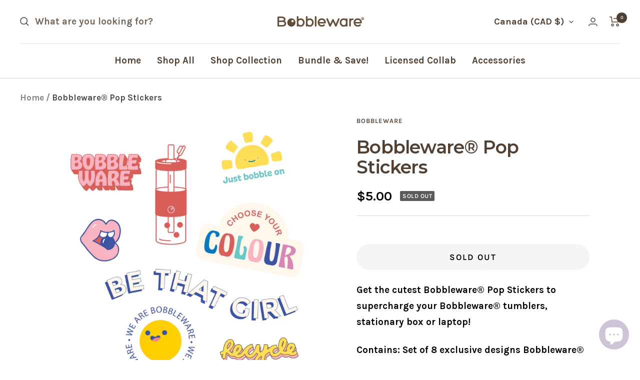

--- FILE ---
content_type: text/html; charset=utf-8
request_url: https://www.bobbleware.com/en-ca/search?view=preorderjson&q=handle:%22luckycat-tumbler%22
body_size: 482
content:
[{
      "id":7771375665339,
      "title":"Lucky Cat Maneki Neko",
      "handle":"luckycat-tumbler",
      "collections":[295265992891,297003778235,293343461563,295400898747,286077092027],
      "images":[{"id":34057384362171,"src":"\/\/www.bobbleware.com\/cdn\/shop\/products\/LuckyCatBobblewareTumblers.jpg?v=1700107129"},{"id":34588856058043,"src":"\/\/www.bobbleware.com\/cdn\/shop\/files\/ReusableTumblerLuckyCat.jpg?v=1700107129"},{"id":34588856189115,"src":"\/\/www.bobbleware.com\/cdn\/shop\/files\/ReusableTumbler.jpg?v=1687442244"},{"id":34588856516795,"src":"\/\/www.bobbleware.com\/cdn\/shop\/files\/ReusableTumblerLuckycat_fcefe36c-f845-4992-a7bf-d42e5312d16a.jpg?v=1687442258"}],
      "first_available_variant":{"id":44209401397435},
      "available":true,
      "selling_plan_groups":[],
      "variants": [{
            "id":44209401331899, 
            "title":"500ml Glass \/ 17oz",
            "price":3700,
            "available":false,
            "inventory_quantity":0,
            "inventory_policy":"deny",
            "selling_plan_allocations": []
          },{
            "id":44209401397435, 
            "title":"700ml Glass \/ 24oz",
            "price":4100,
            "available":true,
            "inventory_quantity":48,
            "inventory_policy":"deny",
            "selling_plan_allocations": []
          },{
            "id":44209401462971, 
            "title":"700ml Tritan \/ 24oz",
            "price":3800,
            "available":true,
            "inventory_quantity":47,
            "inventory_policy":"deny",
            "selling_plan_allocations": []
          }],
      "source": "template"
    }]

--- FILE ---
content_type: text/html; charset=utf-8
request_url: https://www.bobbleware.com/en-ca/search?view=preorderjson&q=handle:%22luckycat-tumbler%22
body_size: 487
content:
[{
      "id":7771375665339,
      "title":"Lucky Cat Maneki Neko",
      "handle":"luckycat-tumbler",
      "collections":[295265992891,297003778235,293343461563,295400898747,286077092027],
      "images":[{"id":34057384362171,"src":"\/\/www.bobbleware.com\/cdn\/shop\/products\/LuckyCatBobblewareTumblers.jpg?v=1700107129"},{"id":34588856058043,"src":"\/\/www.bobbleware.com\/cdn\/shop\/files\/ReusableTumblerLuckyCat.jpg?v=1700107129"},{"id":34588856189115,"src":"\/\/www.bobbleware.com\/cdn\/shop\/files\/ReusableTumbler.jpg?v=1687442244"},{"id":34588856516795,"src":"\/\/www.bobbleware.com\/cdn\/shop\/files\/ReusableTumblerLuckycat_fcefe36c-f845-4992-a7bf-d42e5312d16a.jpg?v=1687442258"}],
      "first_available_variant":{"id":44209401397435},
      "available":true,
      "selling_plan_groups":[],
      "variants": [{
            "id":44209401331899, 
            "title":"500ml Glass \/ 17oz",
            "price":3700,
            "available":false,
            "inventory_quantity":0,
            "inventory_policy":"deny",
            "selling_plan_allocations": []
          },{
            "id":44209401397435, 
            "title":"700ml Glass \/ 24oz",
            "price":4100,
            "available":true,
            "inventory_quantity":48,
            "inventory_policy":"deny",
            "selling_plan_allocations": []
          },{
            "id":44209401462971, 
            "title":"700ml Tritan \/ 24oz",
            "price":3800,
            "available":true,
            "inventory_quantity":47,
            "inventory_policy":"deny",
            "selling_plan_allocations": []
          }],
      "source": "template"
    }]

--- FILE ---
content_type: text/html; charset=utf-8
request_url: https://www.bobbleware.com/en-ca/search?view=preorderjson&q=handle:%22luckycat-tumbler%22
body_size: -206
content:
[{
      "id":7771375665339,
      "title":"Lucky Cat Maneki Neko",
      "handle":"luckycat-tumbler",
      "collections":[295265992891,297003778235,293343461563,295400898747,286077092027],
      "images":[{"id":34057384362171,"src":"\/\/www.bobbleware.com\/cdn\/shop\/products\/LuckyCatBobblewareTumblers.jpg?v=1700107129"},{"id":34588856058043,"src":"\/\/www.bobbleware.com\/cdn\/shop\/files\/ReusableTumblerLuckyCat.jpg?v=1700107129"},{"id":34588856189115,"src":"\/\/www.bobbleware.com\/cdn\/shop\/files\/ReusableTumbler.jpg?v=1687442244"},{"id":34588856516795,"src":"\/\/www.bobbleware.com\/cdn\/shop\/files\/ReusableTumblerLuckycat_fcefe36c-f845-4992-a7bf-d42e5312d16a.jpg?v=1687442258"}],
      "first_available_variant":{"id":44209401397435},
      "available":true,
      "selling_plan_groups":[],
      "variants": [{
            "id":44209401331899, 
            "title":"500ml Glass \/ 17oz",
            "price":3700,
            "available":false,
            "inventory_quantity":0,
            "inventory_policy":"deny",
            "selling_plan_allocations": []
          },{
            "id":44209401397435, 
            "title":"700ml Glass \/ 24oz",
            "price":4100,
            "available":true,
            "inventory_quantity":48,
            "inventory_policy":"deny",
            "selling_plan_allocations": []
          },{
            "id":44209401462971, 
            "title":"700ml Tritan \/ 24oz",
            "price":3800,
            "available":true,
            "inventory_quantity":47,
            "inventory_policy":"deny",
            "selling_plan_allocations": []
          }],
      "source": "template"
    }]

--- FILE ---
content_type: text/javascript
request_url: https://www.bobbleware.com/cdn/shop/t/43/assets/freegifts-offers-data.js?v=23115700580475051731754900102
body_size: 1578
content:
window.fgData={offers:[{id:1847,shop_id:1143,offer_name:"Free tote bag with purchase",offer_description:null,promotion_message:"Special offer!",start_time:"2023-03-11 00:15:00",end_time:"2023-03-18 04:00:00",condition_relationship:null,gift_settings:{auto_add_all_gifts:!1,discount_percentage:100,customer_will_receive:"number_of_gift_can_receive",cal_gift_for_other_rules:!1,number_of_gift_can_receive:1},gift_should_the_same:{type:"variant",status:!1},sub_conditions:null,priority:1,stop_lower_priority:!1,has_cloned_products:!0,status:!0,gift_products:[{title:"\xBB Tote Bag (100% off)",original_product_handle:"bobbleware-tote-bag",clone_product_handle:"bobbleware-tote-bag-sca_clone_freegift",thumbnail:"https://cdn.shopify.com/s/files/1/0047/0243/7425/products/newtotebag2.png?v=1660011828",product_shopify_id:7805608493243,original_product_shopify_id:6091739136187,variants:[{id:13876,gift_product_id:5709,discount_percentage:100,original_price:12,original_compare_at_price:12,original_product_shopify_id:6091739136187,original_variant_shopify_id:37600112607419,price:0,product_shopify_id:7805608493243,variant_shopify_id:44525528416443,variant_title:"Default Title",thumbnail:"https://cdn.shopify.com/s/files/1/0047/0243/7425/products/newtotebag2.png?v=1660011828",pivot:{offer_id:1847,gift_item_id:13876},gift_product:{id:5709,shop_id:1143,title:"\xBB Tote Bag (100% off)",original_product_handle:"bobbleware-tote-bag",clone_product_handle:"bobbleware-tote-bag-sca_clone_freegift",thumbnail:"https://cdn.shopify.com/s/files/1/0047/0243/7425/products/newtotebag2.png?v=1660011828",product_shopify_id:7805608493243,original_product_shopify_id:6091739136187,created_at:"2023-03-11T15:31:34.000000Z",updated_at:"2023-03-12T00:23:28.000000Z"}}]}],offer_conditions:[{id:1948,offer_id:1847,is_multiply:!0,min_amount:1,max_amount:null,product_narrow:'[{"type": "variants_ids", "value": {"2112826671153": {"id": 2112826671153, "image": "https://cdn.shopify.com/s/files/1/0047/0243/7425/products/Reusablebubbleteatumbler1.jpg?v=1678503833", "title": "Bubble Tea Cup Glass 500ml", "handle": "glass500ml", "status": "ACTIVE", "vendor": "Bobbleware", "variant": [{"id": 44524781928635, "image": "https://cdn.shopify.com/s/files/1/0047/0243/7425/products/SN500G.jpg?v=1678503833", "price": "34.90", "title": "Snow"}, {"id": 44524781895867, "image": "https://cdn.shopify.com/s/files/1/0047/0243/7425/products/SS500G.jpg?v=1678503852", "price": "34.90", "title": "Sunshine"}], "product_tag": [], "product_type": "Reusable bubble tea tumbler", "total_variants": 7, "variant_last_cursor": "eyJsYXN0X2lkIjo0NDUyNDc4MTg5NTg2NywibGFzdF92YWx1ZSI6N30="}, "4520201224241": {"id": 4520201224241, "image": "https://cdn.shopify.com/s/files/1/0047/0243/7425/products/Reusablebubbleteatumbler2.jpg?v=1678504113", "title": "Bubble Tea Cup Glass 700ml", "handle": "glass700ml", "status": "ACTIVE", "vendor": "Bobbleware", "variant": [{"id": 44524785828027, "image": "https://cdn.shopify.com/s/files/1/0047/0243/7425/products/SN700G.jpg?v=1678504745", "price": "38.90", "title": "Snow"}, {"id": 44524785795259, "image": "https://cdn.shopify.com/s/files/1/0047/0243/7425/products/SS700G.jpg?v=1678550359", "price": "38.90", "title": "Sunshine"}], "product_tag": [], "product_type": "Reusable bubble tea tumbler", "total_variants": 7, "variant_last_cursor": "eyJsYXN0X2lkIjo0NDUyNDc4NTc5NTI1OSwibGFzdF92YWx1ZSI6N30="}, "7262420172987": {"id": 7262420172987, "image": "https://cdn.shopify.com/s/files/1/0047/0243/7425/products/Bobblewarebundle500mlglass.jpg?v=1648902373", "title": "Bundle 500ml Glass Reusable Bubble Tea Cup", "handle": "bundle500ml", "status": "ACTIVE", "vendor": "Bobbleware", "variant": [{"id": 44525566492859, "image": null, "price": "62.00", "title": "Ivory / Sunshine"}, {"id": 44525566525627, "image": null, "price": "62.00", "title": "Ivory / Snow"}, {"id": 44525566427323, "image": null, "price": "62.00", "title": "Lilac / Sunshine"}, {"id": 44525566460091, "image": null, "price": "62.00", "title": "Lilac / Snow"}, {"id": 44525566558395, "image": null, "price": "62.00", "title": "Sage / Sunshine"}, {"id": 44525566591163, "image": null, "price": "62.00", "title": "Sage / Snow"}, {"id": 44525566623931, "image": null, "price": "62.00", "title": "Ros\xE9 / Sunshine"}, {"id": 44525566656699, "image": null, "price": "62.00", "title": "Ros\xE9 / Snow"}, {"id": 44525566689467, "image": null, "price": "62.00", "title": "Sky Blue / Sunshine"}, {"id": 44525566722235, "image": null, "price": "62.00", "title": "Sky Blue / Snow"}, {"id": 44525566918843, "image": null, "price": "62.00", "title": "Sunshine / Sunshine"}, {"id": 44525566951611, "image": null, "price": "62.00", "title": "Sunshine / Snow"}, {"id": 44525566787771, "image": null, "price": "62.00", "title": "Sunshine / Ivory"}, {"id": 44525566820539, "image": null, "price": "62.00", "title": "Sunshine / Sage"}, {"id": 44525566853307, "image": null, "price": "62.00", "title": "Sunshine / Ros\xE9"}, {"id": 44525566886075, "image": null, "price": "62.00", "title": "Sunshine / Sky Blue"}, {"id": 44525566755003, "image": null, "price": "62.00", "title": "Sunshine / Lilac"}, {"id": 44525566984379, "image": null, "price": "62.00", "title": "Snow / Lilac"}, {"id": 44525567017147, "image": null, "price": "62.00", "title": "Snow / Ivory"}, {"id": 44525567049915, "image": null, "price": "62.00", "title": "Snow / Sage"}, {"id": 44525567082683, "image": null, "price": "62.00", "title": "Snow / Ros\xE9"}, {"id": 44525567115451, "image": null, "price": "62.00", "title": "Snow / Sky Blue"}, {"id": 44525567148219, "image": null, "price": "62.00", "title": "Snow / Sunshine"}, {"id": 44525567180987, "image": null, "price": "62.00", "title": "Snow / Snow"}], "product_tag": ["bundle"], "product_type": "Reusable bubble tea tumbler", "total_variants": 49, "variant_last_cursor": "eyJsYXN0X2lkIjo0NDUyNTU2NzE4MDk4NywibGFzdF92YWx1ZSI6NDl9"}, "7262434721979": {"id": 7262434721979, "image": "https://cdn.shopify.com/s/files/1/0047/0243/7425/products/Bobblewarebundle700mlglass.jpg?v=1648902401", "title": "Bundle 700ml Glass Reusable Bubble Tea Cup", "handle": "bundle700ml", "status": "ACTIVE", "vendor": "Bobbleware", "variant": [{"id": 44525567901883, "image": null, "price": "70.00", "title": "Lilac / Snow"}, {"id": 44525567869115, "image": null, "price": "70.00", "title": "Lilac / Sunshine"}, {"id": 44525567934651, "image": null, "price": "70.00", "title": "Sage / Sunshine"}, {"id": 44525567967419, "image": null, "price": "70.00", "title": "Sage / Snow"}, {"id": 44525568000187, "image": null, "price": "70.00", "title": "Ivory / Sunshine"}, {"id": 44525568032955, "image": null, "price": "70.00", "title": "Ivory / Snow"}, {"id": 44525568065723, "image": null, "price": "70.00", "title": "Ros\xE9 / Sunshine"}, {"id": 44525568098491, "image": null, "price": "70.00", "title": "Ros\xE9 / Snow"}, {"id": 44525568131259, "image": null, "price": "70.00", "title": "Sky Blue / Sunshine"}, {"id": 44525568164027, "image": null, "price": "70.00", "title": "Sky Blue / Snow"}, {"id": 44525568196795, "image": null, "price": "70.00", "title": "Sunshine / Lilac"}, {"id": 44525568229563, "image": null, "price": "70.00", "title": "Sunshine / Sage"}, {"id": 44525568262331, "image": null, "price": "70.00", "title": "Sunshine / Ivory"}, {"id": 44525568295099, "image": null, "price": "70.00", "title": "Sunshine / Ros\xE9"}, {"id": 44525568327867, "image": null, "price": "70.00", "title": "Sunshine / Sky Blue"}, {"id": 44525568360635, "image": null, "price": "70.00", "title": "Sunshine / Sunshine"}, {"id": 44525568393403, "image": null, "price": "70.00", "title": "Sunshine / Snow"}, {"id": 44525568426171, "image": null, "price": "70.00", "title": "Snow / Lilac"}, {"id": 44525568458939, "image": null, "price": "70.00", "title": "Snow / Sage"}, {"id": 44525568491707, "image": null, "price": "70.00", "title": "Snow / Ivory"}, {"id": 44525568524475, "image": null, "price": "70.00", "title": "Snow / Ros\xE9"}, {"id": 44525568557243, "image": null, "price": "70.00", "title": "Snow / Sky Blue"}, {"id": 44525568590011, "image": null, "price": "70.00", "title": "Snow / Sunshine"}, {"id": 44525568622779, "image": null, "price": "70.00", "title": "Snow / Snow"}], "product_tag": ["bundle"], "product_type": "Reusable bubble tea tumbler", "total_variants": 49, "variant_last_cursor": "eyJsYXN0X2lkIjo0NDUyNTU2ODYyMjc3OSwibGFzdF92YWx1ZSI6NDl9"}, "7262436917435": {"id": 7262436917435, "image": "https://cdn.shopify.com/s/files/1/0047/0243/7425/products/Bobblewarebundle500ml700mlglass.jpg?v=1648902459", "title": "Bundle 500ml & 700ml Glass Reusable Bubble Tea Cup", "handle": "multi-sizes-reusable-bubble-tea-tumbler-bundle", "status": "ACTIVE", "vendor": "Bobbleware", "variant": [{"id": 44525563281595, "image": null, "price": "67.00", "title": "Snow / Snow"}, {"id": 44525563740347, "image": null, "price": "67.00", "title": "Snow / Sunshine"}, {"id": 44525563216059, "image": null, "price": "67.00", "title": "Snow / Sky Blue"}, {"id": 44525563183291, "image": null, "price": "67.00", "title": "Snow / Ros\xE9"}, {"id": 44525563150523, "image": null, "price": "67.00", "title": "Snow / Ivory"}, {"id": 44525563117755, "image": null, "price": "67.00", "title": "Snow / Sage"}, {"id": 44525563084987, "image": null, "price": "67.00", "title": "Snow / Lilac"}, {"id": 44525563052219, "image": null, "price": "67.00", "title": "Sunshine / Snow"}, {"id": 44525563707579, "image": null, "price": "67.00", "title": "Sunshine / Sunshine"}, {"id": 44525562986683, "image": null, "price": "67.00", "title": "Sunshine / Sky Blue"}, {"id": 44525562953915, "image": null, "price": "67.00", "title": "Sunshine / Ros\xE9"}, {"id": 44525562921147, "image": null, "price": "67.00", "title": "Sunshine / Ivory"}, {"id": 44525562888379, "image": null, "price": "67.00", "title": "Sunshine / Sage"}, {"id": 44525562855611, "image": null, "price": "67.00", "title": "Sunshine / Lilac"}, {"id": 44525562822843, "image": null, "price": "67.00", "title": "Sky Blue / Snow"}, {"id": 44525563674811, "image": null, "price": "67.00", "title": "Sky Blue / Sunshine"}, {"id": 44525562757307, "image": null, "price": "67.00", "title": "Ros\xE9 / Snow"}, {"id": 44525563642043, "image": null, "price": "67.00", "title": "Ros\xE9 / Sunshine"}, {"id": 44525562691771, "image": null, "price": "67.00", "title": "Ivory / Snow"}, {"id": 44525563609275, "image": null, "price": "67.00", "title": "Ivory / Sunshine"}, {"id": 44525563576507, "image": null, "price": "67.00", "title": "Sage / Sunshine"}, {"id": 44525562626235, "image": null, "price": "67.00", "title": "Sage / Snow"}, {"id": 44525563543739, "image": null, "price": "67.00", "title": "Lilac / Sunshine"}, {"id": 44525562560699, "image": null, "price": "67.00", "title": "Lilac / Snow"}], "product_tag": ["bundle"], "product_type": null, "total_variants": 49, "variant_last_cursor": "eyJsYXN0X2lkIjo0NDUyNTU2MzI4MTU5NSwibGFzdF92YWx1ZSI6NDl9"}, "7303825162427": {"id": 7303825162427, "image": "https://cdn.shopify.com/s/files/1/0047/0243/7425/products/Reusablebubbleteatumbler3.jpg?v=1678504812", "title": "Bubble Tea Cup Tritan\u2122 700ml", "handle": "tritan", "status": "ACTIVE", "vendor": "Bobbleware", "variant": [{"id": 44524793364667, "image": "https://cdn.shopify.com/s/files/1/0047/0243/7425/products/SN700T.jpg?v=1678504812", "price": "37.90", "title": "Snow"}, {"id": 44524793397435, "image": "https://cdn.shopify.com/s/files/1/0047/0243/7425/products/SS700T.jpg?v=1678504812", "price": "37.90", "title": "Sunshine"}], "product_tag": ["tritan"], "product_type": "Reusable bubble tea cup", "total_variants": 7, "variant_last_cursor": "eyJsYXN0X2lkIjo0NDUyNDc5MzM5NzQzNSwibGFzdF92YWx1ZSI6N30="}, "7366755319995": {"id": 7366755319995, "image": "https://cdn.shopify.com/s/files/1/0047/0243/7425/products/Bobblewarebundle500mlglassandtritan.jpg?v=1648902491", "title": "Bundle 500ml Glass & 700ml Tritan\u2122 Reusable Bubble Tea Cup", "handle": "mix-bundle-tritan-glass-tumbler", "status": "ACTIVE", "vendor": "Bobbleware", "variant": [{"id": 44525564461243, "image": null, "price": "65.00", "title": "Lilac / Sunshine"}, {"id": 44525564494011, "image": null, "price": "65.00", "title": "Lilac / Snow"}, {"id": 44525564526779, "image": null, "price": "65.00", "title": "Sage / Sunshine"}, {"id": 44525564559547, "image": null, "price": "65.00", "title": "Sage / Snow"}, {"id": 44525564592315, "image": null, "price": "65.00", "title": "Ivory / Sunshine"}, {"id": 44525564625083, "image": null, "price": "65.00", "title": "Ivory / Snow"}, {"id": 44525564657851, "image": null, "price": "65.00", "title": "Ros\xE9 / Sunshine"}, {"id": 44525564690619, "image": null, "price": "65.00", "title": "Ros\xE9 / Snow"}, {"id": 44525564723387, "image": null, "price": "65.00", "title": "Sky Blue / Sunshine"}, {"id": 44525564756155, "image": null, "price": "65.00", "title": "Sky Blue / Snow"}, {"id": 44525564788923, "image": null, "price": "65.00", "title": "Sunshine / Lilac"}, {"id": 44525564821691, "image": null, "price": "65.00", "title": "Sunshine / Sage"}, {"id": 44525564854459, "image": null, "price": "65.00", "title": "Sunshine / Ivory"}, {"id": 44525564887227, "image": null, "price": "65.00", "title": "Sunshine / Ros\xE9"}, {"id": 44525564919995, "image": null, "price": "65.00", "title": "Sunshine / Sky Blue"}, {"id": 44525564952763, "image": null, "price": "65.00", "title": "Sunshine / Sunshine"}, {"id": 44525564985531, "image": null, "price": "65.00", "title": "Sunshine / Snow"}, {"id": 44525565018299, "image": null, "price": "65.00", "title": "Snow / Lilac"}, {"id": 44525565051067, "image": null, "price": "65.00", "title": "Snow / Sage"}], "product_tag": ["bundle", "tritan"], "product_type": "Reusable bubble tea tumbler", "total_variants": 49, "variant_last_cursor": "eyJsYXN0X2lkIjo0NDUyNTU2NTIxNDkwNywibGFzdF92YWx1ZSI6NDl9"}, "7366771671227": {"id": 7366771671227, "image": "https://cdn.shopify.com/s/files/1/0047/0243/7425/products/BobblewarebundleTritanglass.jpg?v=1648902431", "title": "Bundle 700ml Tritan\u2122 Reusable Bubble Tea Cup", "handle": "bundletritan", "status": "ACTIVE", "vendor": "Bobbleware", "variant": [{"id": 44525569900731, "image": null, "price": "68.00", "title": "Lilac / Sunshine"}, {"id": 44525569933499, "image": null, "price": "68.00", "title": "Lilac / Snow"}, {"id": 44525569999035, "image": null, "price": "68.00", "title": "Sage / Snow"}, {"id": 44525569966267, "image": null, "price": "68.00", "title": "Sage / Sunshine"}, {"id": 44525570031803, "image": null, "price": "68.00", "title": "Ivory / Sunshine"}, {"id": 44525570064571, "image": null, "price": "68.00", "title": "Ivory / Snow"}, {"id": 44525570097339, "image": null, "price": "68.00", "title": "Ros\xE9 / Sunshine"}, {"id": 44525570130107, "image": null, "price": "68.00", "title": "Ros\xE9 / Snow"}, {"id": 44525570162875, "image": null, "price": "68.00", "title": "Sky Blue / Sunshine"}, {"id": 44525570195643, "image": null, "price": "68.00", "title": "Sky Blue / Snow"}, {"id": 44525570392251, "image": null, "price": "68.00", "title": "Sunshine / Sunshine"}, {"id": 44525570425019, "image": null, "price": "68.00", "title": "Sunshine / Snow"}, {"id": 44525570621627, "image": null, "price": "68.00", "title": "Snow / Sunshine"}, {"id": 44525570654395, "image": null, "price": "68.00", "title": "Snow / Snow"}, {"id": 44525570588859, "image": null, "price": "68.00", "title": "Snow / Sky Blue"}, {"id": 44525570556091, "image": null, "price": "68.00", "title": "Snow / Ros\xE9"}, {"id": 44525570523323, "image": null, "price": "68.00", "title": "Snow / Ivory"}, {"id": 44525570490555, "image": null, "price": "68.00", "title": "Snow / Sage"}, {"id": 44525570457787, "image": null, "price": "68.00", "title": "Snow / Lilac"}, {"id": 44525570359483, "image": null, "price": "68.00", "title": "Sunshine / Sky Blue"}, {"id": 44525570326715, "image": null, "price": "68.00", "title": "Sunshine / Ros\xE9"}, {"id": 44525570293947, "image": null, "price": "68.00", "title": "Sunshine / Ivory"}, {"id": 44525570261179, "image": null, "price": "68.00", "title": "Sunshine / Sage"}, {"id": 44525570228411, "image": null, "price": "68.00", "title": "Sunshine / Lilac"}], "product_tag": ["bundle", "tritan"], "product_type": null, "total_variants": 49, "variant_last_cursor": "eyJsYXN0X2lkIjo0NDUyNTU3MDY1NDM5NSwibGFzdF92YWx1ZSI6NDl9"}}}]',unit:"number_of_products"}],gift_items:[{id:13876,gift_product_id:5709,discount_percentage:100,original_price:12,original_compare_at_price:12,original_product_shopify_id:6091739136187,original_variant_shopify_id:37600112607419,price:0,product_shopify_id:7805608493243,variant_shopify_id:44525528416443,variant_title:"Default Title",thumbnail:"https://cdn.shopify.com/s/files/1/0047/0243/7425/products/newtotebag2.png?v=1660011828",pivot:{offer_id:1847,gift_item_id:13876},gift_product:{id:5709,shop_id:1143,title:"\xBB Tote Bag (100% off)",original_product_handle:"bobbleware-tote-bag",clone_product_handle:"bobbleware-tote-bag-sca_clone_freegift",thumbnail:"https://cdn.shopify.com/s/files/1/0047/0243/7425/products/newtotebag2.png?v=1660011828",product_shopify_id:7805608493243,original_product_shopify_id:6091739136187,created_at:"2023-03-11T15:31:34.000000Z",updated_at:"2023-03-12T00:23:28.000000Z"}}]}]};
//# sourceMappingURL=/cdn/shop/t/43/assets/freegifts-offers-data.js.map?v=23115700580475051731754900102


--- FILE ---
content_type: text/javascript; charset=utf-8
request_url: https://www.bobbleware.com/en-ca/products/bobbleware-pop-stickers.js
body_size: 454
content:
{"id":7787308089531,"title":"Bobbleware® Pop Stickers","handle":"bobbleware-pop-stickers","description":"\u003cp\u003eGet the cutest \u003cspan data-mce-fragment=\"1\"\u003eBobbleware® \u003c\/span\u003ePop Stickers to supercharge your Bobbleware® tumblers, stationary box or laptop!\u003c\/p\u003e\n\u003cp\u003eContains: Set of 8 exclusive designs Bobbleware® waterproof stickers. \u003c\/p\u003e\n\u003cp\u003e \u003c\/p\u003e","published_at":"2023-02-26T12:23:37+08:00","created_at":"2023-02-06T10:03:29+08:00","vendor":"Bobbleware","type":"","tags":["__label:Sold Out","Accessories"],"price":500,"price_min":500,"price_max":500,"available":false,"price_varies":false,"compare_at_price":500,"compare_at_price_min":500,"compare_at_price_max":500,"compare_at_price_varies":false,"variants":[{"id":44359273447611,"title":"Default Title","option1":"Default Title","option2":null,"option3":null,"sku":"","requires_shipping":true,"taxable":true,"featured_image":null,"available":false,"name":"Bobbleware® Pop Stickers","public_title":null,"options":["Default Title"],"price":500,"weight":0,"compare_at_price":500,"inventory_management":"shopify","barcode":"","requires_selling_plan":false,"selling_plan_allocations":[]}],"images":["\/\/cdn.shopify.com\/s\/files\/1\/0047\/0243\/7425\/products\/BobblewarePopStickers.jpg?v=1675649012","\/\/cdn.shopify.com\/s\/files\/1\/0047\/0243\/7425\/products\/bobblewaredesksetup.jpg?v=1677396218"],"featured_image":"\/\/cdn.shopify.com\/s\/files\/1\/0047\/0243\/7425\/products\/BobblewarePopStickers.jpg?v=1675649012","options":[{"name":"Title","position":1,"values":["Default Title"]}],"url":"\/en-ca\/products\/bobbleware-pop-stickers","media":[{"alt":null,"id":26511663825083,"position":1,"preview_image":{"aspect_ratio":1.0,"height":1485,"width":1485,"src":"https:\/\/cdn.shopify.com\/s\/files\/1\/0047\/0243\/7425\/products\/BobblewarePopStickers.jpg?v=1675649012"},"aspect_ratio":1.0,"height":1485,"media_type":"image","src":"https:\/\/cdn.shopify.com\/s\/files\/1\/0047\/0243\/7425\/products\/BobblewarePopStickers.jpg?v=1675649012","width":1485},{"alt":"Bobbleware stickers ","id":26595427025083,"position":2,"preview_image":{"aspect_ratio":0.75,"height":1707,"width":1280,"src":"https:\/\/cdn.shopify.com\/s\/files\/1\/0047\/0243\/7425\/products\/bobblewaredesksetup.jpg?v=1677396218"},"aspect_ratio":0.75,"height":1707,"media_type":"image","src":"https:\/\/cdn.shopify.com\/s\/files\/1\/0047\/0243\/7425\/products\/bobblewaredesksetup.jpg?v=1677396218","width":1280}],"requires_selling_plan":false,"selling_plan_groups":[]}

--- FILE ---
content_type: text/javascript
request_url: https://www.bobbleware.com/cdn/shop/t/43/assets/custom.js?v=167639537848865775061754900102
body_size: -572
content:
//# sourceMappingURL=/cdn/shop/t/43/assets/custom.js.map?v=167639537848865775061754900102
